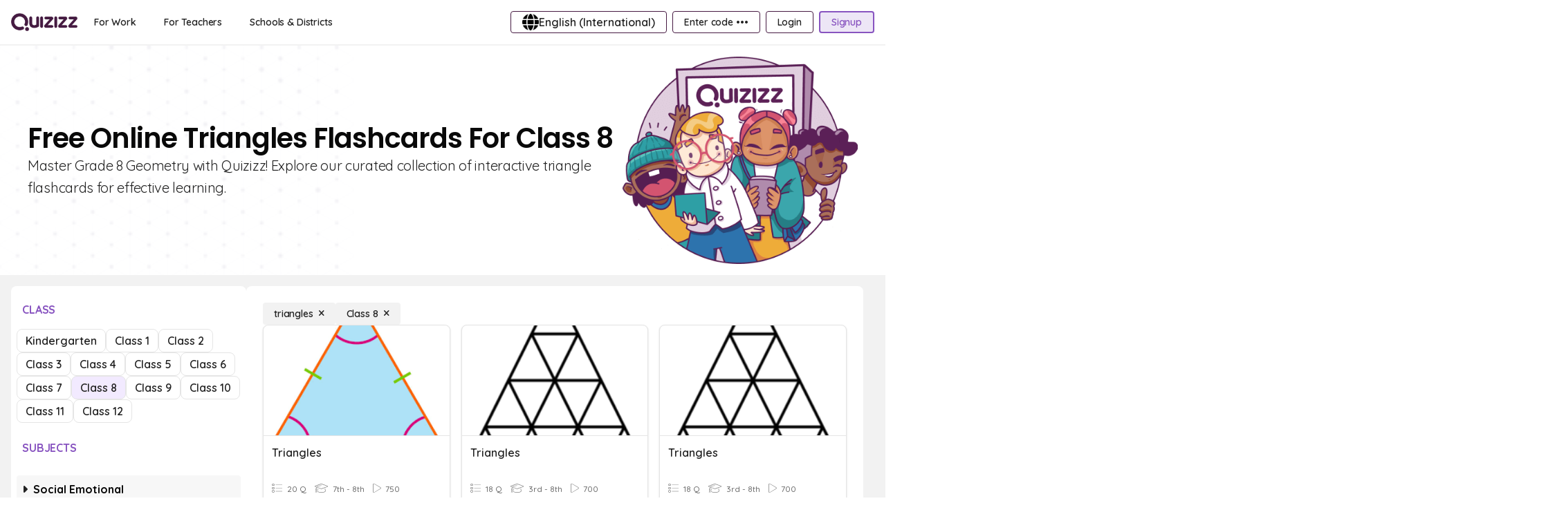

--- FILE ---
content_type: text/css
request_url: https://cf.quizizz.com/assets/v2/a2/1fe37f8_ets133x4/scripts/ComprehensionVideoDetails-147c3c1e.css
body_size: 656
content:
.seeker-range{min-width:min(200%,100% + 4px)}.seeker-popper .v-popper__inner{overflow-x:visible;overflow-y:visible}.timestamp-marker:hover:before{border:1px solid #b6b6b6;border-radius:100%;bottom:0;content:"";left:0;position:absolute;right:0;top:0;transform:scale(2.5)}input[data-v-27970e1d]{background:transparent;border:none;border-bottom:1px solid hsla(0,0%,100%,.659);color:#ffffffa8;margin-left:2px;margin-right:2px;outline:none;padding-bottom:5px;text-align:center;width:22px}input[type=number][data-v-27970e1d]::-webkit-inner-spin-button,input[type=number][data-v-27970e1d]::-webkit-outer-spin-button{-webkit-appearance:none;-moz-appearance:none;appearance:none;margin:0}[data-v-1ef57e40] .video-wrapper{clear:both;float:none;height:0;padding-bottom:56.25%;padding-top:25px;position:relative;width:100%}[data-v-1ef57e40] .video-wrapper iframe{height:100%;left:0;position:absolute;top:0;width:100%}


--- FILE ---
content_type: application/javascript
request_url: https://cf.quizizz.com/assets/v2/a2/1fe37f8_ets133x4/scripts/GoogleOneTapMixin-24aed93d.js
body_size: 654
content:
import{aL as a}from"./vendor-be1eb121.js";import{G as i}from"./GeneratePlatformSource-7b86051f.js";import{c as l,j as n}from"./index-00a200fd.js";(function(){try{var e=typeof window<"u"?window:typeof global<"u"?global:typeof self<"u"?self:{},o=new Error().stack;o&&(e._sentryDebugIds=e._sentryDebugIds||{},e._sentryDebugIds[o]="48a86957-7545-4ffa-8195-3d9c663c9895",e._sentryDebugIdIdentifier="sentry-dbid-48a86957-7545-4ffa-8195-3d9c663c9895")}catch{}})();const p={computed:{...a("root",["serverData"]),isUserLoggedIn(){return!!this.$user.id}},data(){return{source:""}},mounted(){this.source=l(this.$route.path),this.isUserLoggedIn||this.initGoogleOneTap()},methods:{handleGoogleOneTapRequest(e){var r;const o="auth/google/callback";n.logEvent("admin_google_one_tap_login",{});const t=i("google_one_tap",{fromPage:(r=window.location)==null?void 0:r.pathname,ctaSource:"one_tap"});window.location.href=`/${o}?jwt=${e.credential}&redirectURL=${window.location.href}&platformSource=${encodeURIComponent(JSON.stringify(t))}`},async initGoogleOneTap(){try{await this.loadGoogleApiScript(),window.google&&(window.google.accounts.id.initialize({client_id:this.serverData.googleClientId,callback:this.handleGoogleOneTapRequest,cancel_on_tap_outside:!1}),window.google.accounts.id.prompt(e=>{if(e.isDisplayed()&&n.logEvent("admin_google_one_tap_show",{source:this.source}),e.isSkippedMoment()&&n.logEvent("qg_google_one_tap_dismiss",{sourceOfDismissal:"Google one tap popup",source:this.source}),e.isNotDisplayed()){const o=e.getNotDisplayedReason();n.logEvent("admin_google_one_tap_not_shown",{reason:o})}}))}catch{n.logEvent("google_one_tap_failed")}},loadGoogleApiScript(){return new Promise((e,o)=>{const t=document.createElement("script"),r="https://accounts.google.com/gsi/client";t.src=r,t.defer=!0,t.onload=()=>e(),t.onerror=()=>o(new Error("Error loading google one tap service"));const s=document.getElementsByTagName("script")[0];s.parentNode.insertBefore(t,s)})}}};export{p as G};
